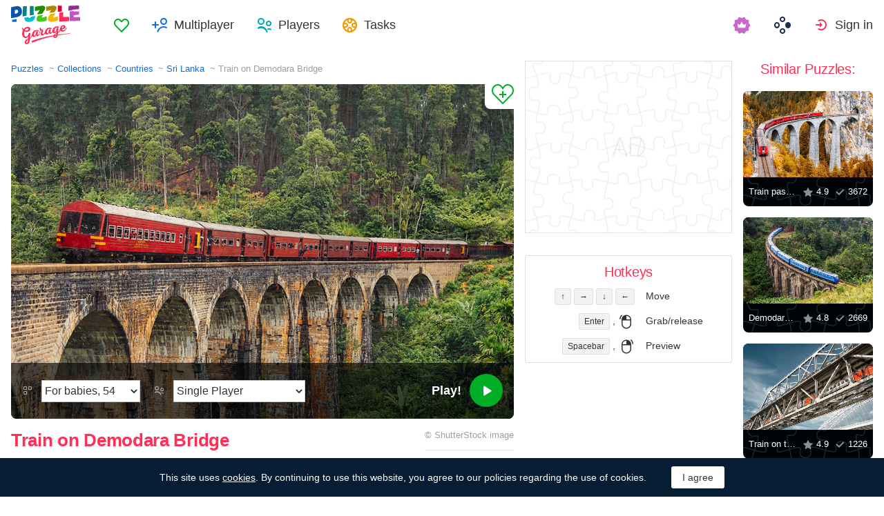

--- FILE ---
content_type: text/html; charset=utf-8
request_url: https://puzzlegarage.com/puzzle/4557/
body_size: 11893
content:
<!doctype html>
<html lang="en" prefix="og: http://ogp.me/ns#" class=" ">
<head>
	<link rel="subresource" href="//cdn-us0.puzzlegarage.com/css/main.min.vf0b9002b.css" />
	<link rel="preconnect" href="https://cdnjs.cloudflare.com" />
	<link rel="preconnect" href="//cdn-us0.puzzlegarage.com"/>
	<link rel="preconnect" href="//pagead2.googlesyndication.com">
	<link rel="preconnect" href="//www.google-analytics.com">
	<link rel="preconnect" href="//googleads.g.doubleclick.net">
	<link rel="preconnect" href="//securepubads.g.doubleclick.net">
	<link rel="preconnect" href="//tpc.googlesyndication.com">

	<link rel="preload" type="font/woff2" href="//cdn-us0.puzzlegarage.com/fonts/games-icons.v48.woff2"  as="font" crossorigin />
	<link rel="preload" type="font/ttf" href="//cdn-us0.puzzlegarage.com/fonts/pattaya-regular.ttf" as="font" crossorigin />

	<meta http-equiv="X-UA-Compatible" content="IE=edge,chrome=1" />
	<meta charset="utf-8" />
	<meta name="viewport" content="width=device-width, initial-scale=1.0, minimum-scale=0.5, user-scalable=yes" />
	<meta name="description" content="Enjoy Train on Demodara Bridge puzzle from Countries collection! Select preferred difficulty and play for free!" />
	<meta name="keywords" content="puzzle, puzzle online, jigsaw puzzle, free jigsaw puzzle, online jigsaw puzzle, puzzle garage, online puzzle, Sri Lanka,Countries,Trains,Technics,Bridges,Architecture" />
	<meta property="og:title" content="Train on Demodara Bridge Jigsaw Puzzle (Countries, Sri Lanka) | Puzzle Garage" />
	<meta property="og:type" content="website" />
	
	<meta property="og:url" content="https://puzzlegarage.com/puzzle/4557/" />
	<meta property="fb:app_id" content="664942607571649" />
	
		<meta property="og:image" content="https://cdn-us0.puzzlegarage.com/img/puzzle/d/4557_fb.v2.jpg" />
		<meta property="og:image:width" content="1200" />
		<meta property="og:image:height" content="630" />
	
	<meta property="og:site_name" content="puzzlegarage.com" />
	<meta property="og:description" content="Enjoy Train on Demodara Bridge puzzle from Countries collection! Select preferred difficulty and play for free!" />

	<meta name="twitter:site" content="@puzzlegarage">
	<meta name="twitter:creator" content="@pazlegarage">
	<meta name="twitter:title" content="Train on Demodara Bridge Jigsaw Puzzle (Countries, Sri Lanka) | Puzzle Garage">
	<meta name="twitter:description" content="Enjoy Train on Demodara Bridge puzzle from Countries collection! Select preferred difficulty and play for free!">

	<link rel="apple-touch-icon" sizes="180x180" href="//cdn-us0.puzzlegarage.com/img/apple-touch-icon.png" />
	<link rel="icon" type="image/png" sizes="32x32" href="//cdn-us0.puzzlegarage.com/img/favicon-32x32.png" />
	<link rel="icon" type="image/png" sizes="16x16" href="//cdn-us0.puzzlegarage.com/img/favicon-16x16.png" />
	<link rel="icon" type="image/x-icon" href="//cdn-us0.puzzlegarage.com/img/favicon.ico" />
	<link rel="mask-icon" href="//cdn-us0.puzzlegarage.com/img/safari-pinned-tab.svg" color="#5bbad5" />
	<link rel="shortcut icon" type="image/x-icon" href="/favicon.ico" />
	<link rel="manifest" href="//cdn-us0.puzzlegarage.com/img/manifest.json" />
	<meta name="theme-color" content="#ffffff" />
	<meta name="color-scheme" content="dark light" />

	<link rel="stylesheet" media="screen" href="//cdn-us0.puzzlegarage.com/css/main.min.vf0b9002b.css" />
	<!--[if lt IE 9]><script src="https://cdnjs.cloudflare.com/ajax/libs/html5shiv/3.7.3/html5shiv.js"></script><![endif]-->
	
	<title>Train on Demodara Bridge Jigsaw Puzzle (Countries, Sri Lanka) | Puzzle Garage</title>

	<link rel="canonical" href="https://puzzlegarage.com/puzzle/4557/" />



	<link rel="alternate" hreflang="ar" href="https://puzzlegarage.com/puzzle/4557/?lang=ar" />

	<link rel="alternate" hreflang="bg" href="https://puzzlegarage.com/puzzle/4557/?lang=bg" />

	<link rel="alternate" hreflang="cs" href="https://puzzlegarage.com/puzzle/4557/?lang=cs" />

	<link rel="alternate" hreflang="de" href="https://puzzlegarage.com/puzzle/4557/?lang=de" />

	<link rel="alternate" hreflang="da" href="https://puzzlegarage.com/puzzle/4557/?lang=da" />

	<link rel="alternate" hreflang="el" href="https://puzzlegarage.com/puzzle/4557/?lang=el" />

	<link rel="alternate" hreflang="en" href="https://puzzlegarage.com/puzzle/4557/" />

	<link rel="alternate" hreflang="es" href="https://puzzlegarage.com/puzzle/4557/?lang=es" />

	<link rel="alternate" hreflang="et" href="https://puzzlegarage.com/puzzle/4557/?lang=et" />

	<link rel="alternate" hreflang="fi" href="https://puzzlegarage.com/puzzle/4557/?lang=fi" />

	<link rel="alternate" hreflang="fr" href="https://puzzlegarage.com/puzzle/4557/?lang=fr" />

	<link rel="alternate" hreflang="ja" href="https://puzzlegarage.com/puzzle/4557/?lang=ja" />

	<link rel="alternate" hreflang="hr" href="https://puzzlegarage.com/puzzle/4557/?lang=hr" />

	<link rel="alternate" hreflang="id" href="https://puzzlegarage.com/puzzle/4557/?lang=id" />

	<link rel="alternate" hreflang="it" href="https://puzzlegarage.com/puzzle/4557/?lang=it" />

	<link rel="alternate" hreflang="he" href="https://puzzlegarage.com/puzzle/4557/?lang=he" />

	<link rel="alternate" hreflang="hu" href="https://puzzlegarage.com/puzzle/4557/?lang=hu" />

	<link rel="alternate" hreflang="nl" href="https://puzzlegarage.com/puzzle/4557/?lang=nl" />

	<link rel="alternate" hreflang="ko" href="https://puzzlegarage.com/puzzle/4557/?lang=ko" />

	<link rel="alternate" hreflang="no" href="https://puzzlegarage.com/puzzle/4557/?lang=no" />

	<link rel="alternate" hreflang="pl" href="https://puzzlegarage.com/puzzle/4557/?lang=pl" />

	<link rel="alternate" hreflang="pt" href="https://puzzlegarage.com/puzzle/4557/?lang=pt" />

	<link rel="alternate" hreflang="ro" href="https://puzzlegarage.com/puzzle/4557/?lang=ro" />

	<link rel="alternate" hreflang="ru" href="https://puzzlegarage.com/puzzle/4557/?lang=ru" />

	<link rel="alternate" hreflang="sr" href="https://puzzlegarage.com/puzzle/4557/?lang=sr" />

	<link rel="alternate" hreflang="sk" href="https://puzzlegarage.com/puzzle/4557/?lang=sk" />

	<link rel="alternate" hreflang="sv" href="https://puzzlegarage.com/puzzle/4557/?lang=sv" />

	<link rel="alternate" hreflang="tr" href="https://puzzlegarage.com/puzzle/4557/?lang=tr" />

	<link rel="alternate" hreflang="uk" href="https://puzzlegarage.com/puzzle/4557/?lang=uk" />

<!-- End InMobi Choice. Consent Manager Tag v3.0 (for TCF 2.2) -->


<!-- Global site tag (gtag.js) - Google Analytics -->
<script async src="https://www.googletagmanager.com/gtag/js?id=UA-52815707-12"></script>

<script>
  window.dataLayer = window.dataLayer || [];
  function gtag(){dataLayer.push(arguments);}
  gtag('js', new Date());
  gtag('config', 'UA-52815707-12');
  gtag('config', 'AW-960520355');

</script>

	<script async src="https://cdn.fuseplatform.net/publift/tags/2/3238/fuse.js"></script>
	

<script async data-ad-client="ca-pub-2640316034442145" data-ad-channel="Play" data-ad-frequency-hint="30s" src="https://pagead2.googlesyndication.com/pagead/js/adsbygoogle.js"></script>
<script>
		window.adsbygoogle = window.adsbygoogle || [];
		window.adBreak = function(o) {adsbygoogle.push(o);}
		window.adConfig = window.adBreak;

		
		window.adConfig({
			preloadAdBreaks: 'on',
        	onReady: function() {
				console.log("adbreak: On ready");
				window.adBreakReady = true;
			},
		});
     	
</script>

</head>

<body itemscope itemtype="http://schema.org/WebPage">
	<div id="adinplay-preroll"></div>
	<header>
	<a href="/" class="i-logo">
		<img src="//cdn-us0.puzzlegarage.com/img/puzzle_logo.svg" alt="Puzzle Garage" title="Puzzle Garage" />
	</a>
	<nav class="panel">
	<ul class="nav" role="menubar">

			<li class="nav__item--favorites" role="menuitem">
				
					<a href="/favorites/" role="button">Favorites</a>
				
			</li>
		
				<li class="nav__item--multiplayer" role="menuitem">
				<span class="dropdown">
				<a href="/multiplayer/" id="dMulti" data-toggle="menu" aria-haspopup="true" aria-expanded="false" data-indicator="0">Multiplayer</a>
				<div class="dropdown-menu" aria-labelledby="dMulti">
				<menu class="list-previews--simple">
				
				</menu>
				<a href="/multiplayer/">Other Available Puzzles</a>
			</div>
			</span>
		
			<li class="nav__item--players" role="menuitem">
				
					<a href="/players/" role="button">Players</a>
				
			</li>
		
			<li class="nav__item--tasks" role="menuitem">
				
					<a href="/daily/" role="button">Tasks</a>
				
			</li>
		
			<li class="nav__item--premium" role="menuitem">
				<a href="https://casualgamescollection.com/premium/?game_source=pg-header" target="_blank" title="Premium account"></a>
			</li>
			<li class="nav__item--games" role="menuitem">
			
				<span class="dropdown">
					<a href="https://casualgamescollection.com/" target="_blank" id="dGames" data-toggle="menu" aria-haspopup="true" aria-expanded="false"></a>
					<ul class="dropdown-menu" aria-labelledby="dGames" role="menu">
						<li>
        <a class="i-solitaire" href="https://solitairehut.com/" target="_blank" rel="noopener" onclick="this.href='https://solitairehut.com/?utm_source=pg&amp;utm_medium=menu&amp;utm_campaign=solitaire'" >
            Solitaire
        </a>
    </li>
<li>
        <a class="i-mahjongchest" href="https://mahjongchest.com/" target="_blank" rel="noopener" onclick="this.href='https://mahjongchest.com/?utm_source=pg&amp;utm_medium=menu&amp;utm_campaign=mahjong'" >
            Mahjong
        </a>
    </li>
<li>
        <a class="i-sudoku" href="https://sudokutable.com/" target="_blank" rel="noopener" onclick="this.href='https://sudokutable.com/?utm_source=pg&amp;utm_medium=menu&amp;utm_campaign=sudoku'" >
            Sudoku
        </a>
    </li>
<li>
        <a class="i-colorsbattle" href="https://colorsbattle.com/" target="_blank" rel="noopener" onclick="this.href='https://colorsbattle.com/?utm_source=pg&amp;utm_medium=menu&amp;utm_campaign=colorsbattle'" >
            Colors Battle
        </a>
    </li>
<li>
        <a class="i-minesweeperquest" href="https://minesweeperquest.com/" target="_blank" rel="noopener" onclick="this.href='https://minesweeperquest.com/?utm_source=pg&amp;utm_medium=menu&amp;utm_campaign=minesweeper'" >
            Minesweeper
        </a>
    </li>
<li>
        <a class="i-reversibattle" href="https://reversibattle.com/" target="_blank" rel="noopener" onclick="this.href='https://reversibattle.com/?utm_source=pg&amp;utm_medium=menu&amp;utm_campaign=reversi'" >
            Reversi
        </a>
    </li>
<li>
        <a class="i-backgammon" href="https://backgammoncity.com/" target="_blank" rel="noopener" onclick="this.href='https://backgammoncity.com/?utm_source=pg&amp;utm_medium=menu&amp;utm_campaign=backgammon'" >
            Backgammon
        </a>
    </li>


					</ul>
				</span>
			</li>
		
				<li class="nav__item--login" role="menuitem">
					<a href="/social/redirect/0/" data-toggle="modal" role="button">Sign in</a>
				</li>
			
		
	</ul>
	</nav>
</header>
<script type="text/javascript">
	window.__UserLoggedIn = false;
	window.__replayMode = false;
	window.__lang = "en";
	window.__NeedShowRealEmailPopup = false;
	window.__ShowComfirmTerms = false;
</script>
<div class="wrapper puzzle" id="body_wrapper">
<main itemscope itemtype="https://schema.org/ImageObject">
<nav>
	<ul class="breadcrumbs" itemscope="" itemtype="http://schema.org/BreadcrumbList" role="navigation">
		<li itemprop="itemListElement" itemscope="" itemtype="http://schema.org/ListItem">
			<a href="/" itemprop="item" itemtype="https://schema.org/Thing">
				<span itemprop="name">Puzzles</span>
			</a>
			<meta itemprop="position" content="1" />
		</li>
		<li itemprop="itemListElement" itemscope="" itemtype="http://schema.org/ListItem">
			<a href="/collections/" itemprop="item" itemtype="https://schema.org/Thing">
				<span itemprop="name">Collections</span>
			</a>
			<meta itemprop="position" content="2" />
		</li>
		<li itemprop="itemListElement" itemscope="" itemtype="http://schema.org/ListItem">
			<a href="/collection/1/" itemprop="item" itemtype="https://schema.org/Thing">
				<span itemprop="name">Countries</span>
			</a>
			<meta itemprop="position" content="3" />
		</li>
		<li itemprop="itemListElement" itemscope="" itemtype="http://schema.org/ListItem">
			<a href="/section/126/" itemprop="item" itemtype="https://schema.org/Thing">
				<span itemprop="name">Sri Lanka</span>
			</a>
			<meta itemprop="position" content="4" />
		</li>
		<li>
			<span>Train on Demodara Bridge</span>
		</li>
	</ul>
</nav>

<section class="puzzle__preview">
	<div class="puzzle__preview__image">
	
		<a href="javascript:void(0)" class="b-tofavorites" puzzleid="4557" data-tooltip="" aria-label="Add to Favorites" title="Add to Favorites" data-original-title="Add to Favorites"></a>
		<a id="a-play" href="javascript:void(0)">
			<meta itemprop="representativeOfPage" content="1">
			<meta itemprop="genre" content="Countries[, Sri Lanka]">
			<picture title="Train on Demodara Bridge" data-original-title="Train on Demodara Bridge"  >
	<source srcset="//cdn-us0.puzzlegarage.com/img/puzzle/d/4557_preview.v2.webp, //cdn-us0.puzzlegarage.com/img/puzzle/d/4557_preview_r.v2.webp 2x" type="image/webp" />
	<img src="//cdn-us0.puzzlegarage.com/img/puzzle/d/4557_preview.v2.jpg" srcset="//cdn-us0.puzzlegarage.com/img/puzzle/d/4557_preview.v2.jpg, //cdn-us0.puzzlegarage.com/img/puzzle/d/4557_preview_r.v2.jpg 2x" alt="Train on Demodara Bridge" itemprop="contentUrl" fetchpriority="high" 
>
</picture>

		</a>
		
	
			<form class="puzzle__preview__controls">
				<fieldset>
					<legend>
						<span class="i-items" for="tiles_count" title="Difficulty" data-original-title="Difficulty">
							<select id="tiles_count" aria-label="Difficulty">
								
									<option value="54" >For babies, 54</option>
								
									<option value="96" >Easy, 96</option>
								
									<option value="150" >Medium, 150</option>
								
									<option value="384" >Hard, 384</option>
								
									<option value="600" >Very hard, 600</option>
								
									<option value="1176" >Impossible, 1176</option>
								
							</select>
						</span>
						<span class="i-multiplayer" data-tooltip="" title="" data-original-title="Play Mode">
							<select id="game_type" autocomplete="off" aria-label="Play Mode">
								<option value="s" selected="">Single Player</option>
							
									<option class="restricted" value="m">Multiplayer</option>
							
									<option class="restricted" value="mf">Multiplayer with Friends</option>
							
									<option  value="mp">Private Multiplayer</option>
							
							</select>
						</span>
						
						<div class="multiplayer_option" id="multiplayer_option_with_pause_container" style="display: none;">
							<input type="checkbox" id="multiplayer_option_with_pause" value="">
							<label for="multiplayer_option_with_pause">add a pause for debriefing</label>
						</div>
					</legend>
				</fieldset>
				<fieldset>
					<button type="button" class="b-play" play="Play!" login="Sign in"><span>Play!<i class="i-play"></i></span></button>
				</fieldset>
			</form>
		
	
	</div>
	<div class="hint" id="multiplayer_hint" role="banner" style="display: none;">
	
		<div class="hint__content" id="m" style="display: none;">Open multiplayer game. Up to 9 random players can join you.</div>
	
		<div class="hint__content" id="mf" style="display: none;">Only players you have added to Friends will be able to join your game. To do this, you will need to send them a link to the game, or they can join it in the “Multiplayer” section of the games.</div>
	
		<div class="hint__content" id="mp" style="display: none;">Private multiplayer game by link - enter the game, copy the link from the address bar of your browser and send it to anyone! Play in private, no random players!</div>
	
	</div>
</section>
<section class="puzzle__info">
	
		<h1 itemprop="name">Train on Demodara Bridge</h1>
	
	
		<p class="puzzle__info__copyright" itemprop="copyrightHolder" itemscope="" itemtype="https://schema.org/Organization">
			© 
			
			<span itemprop="legalName">ShutterStock</span> image
			 	 
					<meta itemprop="url" content="https://www.shutterstock.com/ru/image-photo/nine-arches-bridge-elle-sri-lanka-1603782703">
				
			
		</p>
	
	<hr>
	<ul class="puzzle__info__rating">
		<li>
			
	
		<div class="subject-rating" itemprop="aggregateRating" bestRating="5" worstRating="1" itemscope="" itemtype="http://schema.org/AggregateRating">
	
			<div class="subject-rating__votes">
				<span class="subject-rating__votes__value">Puzzle Rating:</span>
				<span class="nobr">
					<div class="stars-rating">
						<span data-rating="4.8"></span>
						<div style="width:96%;"></div>
					</div>
					
						<span itemprop="ratingValue">4.8</span>
					
				</span>
				
				<meta itemprop="ratingCount" content="60">
				
			</div>
		</div>
		</li>
		
		
	</ul>
	<ul class="puzzle__info__stat" data-besttime-title="Best Time">
		<li class="i-done">Finishers: <ins>5951</ins></li>
		<li class="i-players">Now Playing: <ins>0</ins></li>
		
	</ul>
</section>


	<div class="banner--main">
<!-- GAM 71161633/MJNCS_puzzlegarage2/game_hrec_1 -->
<div data-fuse="22925310325"></div>
</div>



	
<section class="other-games">
    <h2>Other games</h2>
    <ul class="projects-links">
        <li>
        <a class="i-solitaire" href="https://solitairehut.com/" target="_blank" rel="noopener" onclick="this.href='https://solitairehut.com/?utm_source=pg&amp;utm_medium=banner&amp;utm_campaign=solitaire'" >
            Solitaire
        </a>
    </li>
<li>
        <a class="i-mahjongchest" href="https://mahjongchest.com/" target="_blank" rel="noopener" onclick="this.href='https://mahjongchest.com/?utm_source=pg&amp;utm_medium=banner&amp;utm_campaign=mahjong'" >
            Mahjong
        </a>
    </li>
<li>
        <a class="i-sudoku" href="https://sudokutable.com/" target="_blank" rel="noopener" onclick="this.href='https://sudokutable.com/?utm_source=pg&amp;utm_medium=banner&amp;utm_campaign=sudoku'" >
            Sudoku
        </a>
    </li>
<li>
        <a class="i-colorsbattle" href="https://colorsbattle.com/" target="_blank" rel="noopener" onclick="this.href='https://colorsbattle.com/?utm_source=pg&amp;utm_medium=banner&amp;utm_campaign=colorsbattle'" >
            Colors Battle
        </a>
    </li>
<li>
        <a class="i-minesweeperquest" href="https://minesweeperquest.com/" target="_blank" rel="noopener" onclick="this.href='https://minesweeperquest.com/?utm_source=pg&amp;utm_medium=banner&amp;utm_campaign=minesweeper'" >
            Minesweeper
        </a>
    </li>
<li>
        <a class="i-reversibattle" href="https://reversibattle.com/" target="_blank" rel="noopener" onclick="this.href='https://reversibattle.com/?utm_source=pg&amp;utm_medium=banner&amp;utm_campaign=reversi'" >
            Reversi
        </a>
    </li>
<li>
        <a class="i-backgammon" href="https://backgammoncity.com/" target="_blank" rel="noopener" onclick="this.href='https://backgammoncity.com/?utm_source=pg&amp;utm_medium=banner&amp;utm_campaign=backgammon'" >
            Backgammon
        </a>
    </li>


    </ul>
<!--/.other-games-->
</section>
	
	
	<section class="previews__additional">
		<h2>Other Collections containing this Puzzle:</h2>
		<ul class="list-previews">
		
		<li class="list-previews__item">
			<div class="list-previews__content">
			<a href="/section/126/">
				<picture title="Sri Lanka" data-original-title="Sri Lanka"  >
	<source srcset="//cdn-us0.puzzlegarage.com/img/puzzle/d/4557_thumb.v2.webp, //cdn-us0.puzzlegarage.com/img/puzzle/d/4557_thumb_r.v2.webp 2x" type="image/webp" />
	<img src="//cdn-us0.puzzlegarage.com/img/puzzle/d/4557_thumb.v2.jpg" srcset="//cdn-us0.puzzlegarage.com/img/puzzle/d/4557_thumb.v2.jpg, //cdn-us0.puzzlegarage.com/img/puzzle/d/4557_thumb_r.v2.jpg 2x" alt="Sri Lanka"
>
</picture>

				<dl class="list-previews__content__info">
					<dt class="i-collection">Sri Lanka</dt>
<dd class="i-items">45</dd>
					
				</dl>
			</a>
			</div>
		</li>
		
		<li class="list-previews__item">
			<div class="list-previews__content">
			<a href="/section/53/">
				<picture title="Trains" data-original-title="Trains"  >
	<source srcset="//cdn-us0.puzzlegarage.com/img/puzzle/10/1168_thumb.v3.webp, //cdn-us0.puzzlegarage.com/img/puzzle/10/1168_thumb_r.v3.webp 2x" type="image/webp" />
	<img src="//cdn-us0.puzzlegarage.com/img/puzzle/10/1168_thumb.v3.jpg" srcset="//cdn-us0.puzzlegarage.com/img/puzzle/10/1168_thumb.v3.jpg, //cdn-us0.puzzlegarage.com/img/puzzle/10/1168_thumb_r.v3.jpg 2x" alt="Trains"
>
</picture>

				<dl class="list-previews__content__info">
					<dt class="i-collection">Trains</dt>
<dd class="i-items">73</dd>
					
				</dl>
			</a>
			</div>
		</li>
		
		<li class="list-previews__item">
			<div class="list-previews__content">
			<a href="/section/46/">
				<picture title="Bridges" data-original-title="Bridges"  >
	<source srcset="//cdn-us0.puzzlegarage.com/img/puzzle/1a/1178_thumb.v2.webp, //cdn-us0.puzzlegarage.com/img/puzzle/1a/1178_thumb_r.v2.webp 2x" type="image/webp" />
	<img src="//cdn-us0.puzzlegarage.com/img/puzzle/1a/1178_thumb.v2.jpg" srcset="//cdn-us0.puzzlegarage.com/img/puzzle/1a/1178_thumb.v2.jpg, //cdn-us0.puzzlegarage.com/img/puzzle/1a/1178_thumb_r.v2.jpg 2x" alt="Bridges"
>
</picture>

				<dl class="list-previews__content__info">
					<dt class="i-collection">Bridges</dt>
<dd class="i-items">352</dd>
					
				</dl>
			</a>
			</div>
		</li>
		
	</ul>

	</section>
</main>

<aside class="column--banner">
	<div class="wrapper--aside">
		<div class="banner--aside">
<!-- GAM 71161633/MJNCS_puzzlegarage2/game_vrec_1 -->
<div data-fuse="22925310322"></div>
</div>



		
		
		
		<div class="hotkeys">
			<h3>Hotkeys</h3>
			<ul role="menu">
				<li role="menuitem"><div><kbd>↑</kbd> <kbd>→</kbd> <kbd>↓</kbd> <kbd>←</kbd></div><div>Move</div></li>
				<li role="menuitem"><div><kbd>Enter</kbd> , <i class="i-mouse-l"></i></div><div>Grab/release</div></li>
				<li role="menuitem"><div><kbd>Spacebar</kbd> , <i class="i-mouse-r"></i></div><div>Preview</div></li>
			</ul>
		</div>
	</div>

</aside>



	<aside class="column--right">
		<div class="wrapper--right">
		<section class="previews__additional">
		
			<h3>Similar Puzzles:</h3>
		
			<ul class="list-previews">

	<li class="list-previews__item">
	<div class="list-previews__content">
		<span class="b-tofavorites" aria-label="Add to Favorites" puzzleid="13756"></span>
	
			<a href="/puzzle/13756/">
			<picture title="Train passing through the Landwasser Viaduct" data-original-title="Train passing through the Landwasser Viaduct"  >
	<source srcset="//cdn-us0.puzzlegarage.com/img/puzzle/1c/13756_thumb.v1.webp, //cdn-us0.puzzlegarage.com/img/puzzle/1c/13756_thumb_r.v1.webp 2x" type="image/webp" />
	<img src="//cdn-us0.puzzlegarage.com/img/puzzle/1c/13756_thumb.v1.jpg" srcset="//cdn-us0.puzzlegarage.com/img/puzzle/1c/13756_thumb.v1.jpg, //cdn-us0.puzzlegarage.com/img/puzzle/1c/13756_thumb_r.v1.jpg 2x" alt="Train passing through the Landwasser Viaduct"
>
</picture>
	
				<dl class="list-previews__content__info">
					<dt class="i-id">Train passing through the Landwasser Viaduct</dt>
					<dd class="i-star">4.9</dd>
					<dd class="i-done">3672</dd>
				</dl>
				
			</a>
		</div>
	</li>
	
	<li class="list-previews__item">
	<div class="list-previews__content">
		<span class="b-tofavorites" aria-label="Add to Favorites" puzzleid="2030"></span>
	
			<a href="/puzzle/2030/">
			<picture title="Demodara Nine Arch Bridge" data-original-title="Demodara Nine Arch Bridge"  >
	<source srcset="//cdn-us0.puzzlegarage.com/img/puzzle/e/2030_thumb.v1.webp, //cdn-us0.puzzlegarage.com/img/puzzle/e/2030_thumb_r.v1.webp 2x" type="image/webp" />
	<img src="//cdn-us0.puzzlegarage.com/img/puzzle/e/2030_thumb.v1.jpg" srcset="//cdn-us0.puzzlegarage.com/img/puzzle/e/2030_thumb.v1.jpg, //cdn-us0.puzzlegarage.com/img/puzzle/e/2030_thumb_r.v1.jpg 2x" alt="Demodara Nine Arch Bridge"
>
</picture>
	
				<dl class="list-previews__content__info">
					<dt class="i-id">Demodara Nine Arch Bridge</dt>
					<dd class="i-star">4.8</dd>
					<dd class="i-done">2669</dd>
				</dl>
				
			</a>
		</div>
	</li>
	
	<li class="list-previews__item">
	<div class="list-previews__content">
		<span class="b-tofavorites" aria-label="Add to Favorites" puzzleid="10471"></span>
	
			<a href="/puzzle/10471/">
			<picture title="Train on the iron bridge" data-original-title="Train on the iron bridge"  >
	<source srcset="//cdn-us0.puzzlegarage.com/img/puzzle/7/10471_thumb.v1.webp, //cdn-us0.puzzlegarage.com/img/puzzle/7/10471_thumb_r.v1.webp 2x" type="image/webp" />
	<img src="//cdn-us0.puzzlegarage.com/img/puzzle/7/10471_thumb.v1.jpg" srcset="//cdn-us0.puzzlegarage.com/img/puzzle/7/10471_thumb.v1.jpg, //cdn-us0.puzzlegarage.com/img/puzzle/7/10471_thumb_r.v1.jpg 2x" alt="Train on the iron bridge"
>
</picture>
	
				<dl class="list-previews__content__info">
					<dt class="i-id">Train on the iron bridge</dt>
					<dd class="i-star">4.9</dd>
					<dd class="i-done">1226</dd>
				</dl>
				
			</a>
		</div>
	</li>
	
	<li class="list-previews__item">
	<div class="list-previews__content">
		<span class="b-tofavorites" aria-label="Add to Favorites" puzzleid="21632"></span>
	
			<a href="/puzzle/21632/">
			<picture title="Train on an arch bridge" data-original-title="Train on an arch bridge"  >
	<source srcset="//cdn-us0.puzzlegarage.com/img/puzzle/0/21632_thumb.v1.webp, //cdn-us0.puzzlegarage.com/img/puzzle/0/21632_thumb_r.v1.webp 2x" type="image/webp" />
	<img src="//cdn-us0.puzzlegarage.com/img/puzzle/0/21632_thumb.v1.jpg" srcset="//cdn-us0.puzzlegarage.com/img/puzzle/0/21632_thumb.v1.jpg, //cdn-us0.puzzlegarage.com/img/puzzle/0/21632_thumb_r.v1.jpg 2x" alt="Train on an arch bridge"
>
</picture>
	
				<dl class="list-previews__content__info">
					<dt class="i-id">Train on an arch bridge</dt>
					<dd class="i-star">4.6</dd>
					<dd class="i-done">688</dd>
				</dl>
				
			</a>
		</div>
	</li>
	
	<li class="list-previews__item">
	<div class="list-previews__content">
		<span class="b-tofavorites" aria-label="Add to Favorites" puzzleid="20454"></span>
	
		<span class="premium" title="The puzzle is available with a Premium subscription"></span>
	
			<a href="/puzzle/20454/">
			<picture title="Leonard Zakim Bridge" data-original-title="Leonard Zakim Bridge"  >
	<source srcset="//cdn-us0.puzzlegarage.com/img/puzzle/6/20454_thumb.v2.webp, //cdn-us0.puzzlegarage.com/img/puzzle/6/20454_thumb_r.v2.webp 2x" type="image/webp" />
	<img src="//cdn-us0.puzzlegarage.com/img/puzzle/6/20454_thumb.v2.jpg" srcset="//cdn-us0.puzzlegarage.com/img/puzzle/6/20454_thumb.v2.jpg, //cdn-us0.puzzlegarage.com/img/puzzle/6/20454_thumb_r.v2.jpg 2x" alt="Leonard Zakim Bridge"
>
</picture>
	
				<dl class="list-previews__content__info">
					<dt class="i-id">Leonard Zakim Bridge</dt>
					<dd class="i-star">4</dd>
					<dd class="i-done">13</dd>
				</dl>
				
			</a>
		</div>
	</li>
	
</ul>

		</section>
	</div>
	</aside>



<script>
	window.__GamePage = true;
	window.puzzleID = 4557;
	window.isAdmin = false;
	window.__puzzleWSServer="wss://puzzlegarage.com/ws";
	window._translations = {"me": "Me", "guest_nick": "Guest"};
	window._imgURL = "//cdn-us0.puzzlegarage.com/img/";
</script>
<div class="modal--play fade " data-keyboard="false" data-backdrop="false" tabindex="-1" style="overflow: hidden;">
	<div class="loader" style="display:none;top: 50%;left: 50%;position: absolute;transform: translate(-50%,-50%);"">
		<img src="//cdn-us0.puzzlegarage.com/img/loading.gif"/>
	</div>
	<canvas id="c" resize="true" style="position: absolute;z-index: 2;display: block;height:100%;width:100%;cursor: grab;top:50%;left:50%;transform:translate(-50%, -50%)" imageSrcJpg="//cdn-us0.puzzlegarage.com/img/puzzle/d/4557_game.v2.jpg" imageSrcWebp="//cdn-us0.puzzlegarage.com/img/puzzle/d/4557_game.v2.webp" imageSrcMobileJpg="//cdn-us0.puzzlegarage.com/img/puzzle/d/4557_game_m.v2.jpg" imageSrcMobileWebp="//cdn-us0.puzzlegarage.com/img/puzzle/d/4557_game_m.v2.webp"></canvas>
	<div class="play__toolbar">
		<menu role="toolbar">
			<li class="b-time"><div>00:00:00</div></li>
			<li class="b-mute" style="display: none"><button value="Mute"></button></li>
			<li class="b-fullscreen"><button title="Fullscreen" value="Fullscreen"></button></li>
			<li class="b-preview"><button title="Preview" value="Preview"></button></li>
			<li class="b-center">
		<button id="rearrange" title="Regularize" value="Regularize" hold="Hold" restart="Regularize">
			<svg xmlns="http://www.w3.org/2000/svg" xmlns:xlink="http://www.w3.org/1999/xlink" viewBox="0 0 120 120">
				<circle class="animatePath" cx="60" cy="60" r="50"></circle>
				<circle id="rearrangeProgress" class="animateProgress" cx="60" cy="60" r="50" transform="rotate(-90 60 60)">
					<animate id="rearrangeAnimate" attributeName="stroke-dashoffset" begin="indefinite" values="314;0" dur="1s"></animate>
				</circle>
			</svg>
		</button>
	</li>

			<li class="b-settings">
				<button id="settings_button" title="Settings" value="Settings"></button>
			</li>
			<li class="b-zoom"><button title="Zoom In" value="Zoom In"></button></li>
			<li class="b-zoom-"><button title="Zoom Out" value="Zoom Out"></button></li>
			
				<li class="b-pause"><button id="b_pause" title="Pause" value="Pause" playtext="Resume" pausetext="Pause"></button></li>
			
			<li class="b-finish"><button title="Finish" value="Finish"></button></li>
		</menu>
	<!--/play__toolbar-->
	</div>
	<div class="play__toolbar--additional">
		<menu role="toolbar">
			<li class="b-preview"><button title="Preview" value="Preview"></button></li>
			<li class="b-center">
		<button id="rearrange" title="Regularize" value="Regularize" hold="Hold" restart="Regularize">
			<svg xmlns="http://www.w3.org/2000/svg" xmlns:xlink="http://www.w3.org/1999/xlink" viewBox="0 0 120 120">
				<circle class="animatePath" cx="60" cy="60" r="50"></circle>
				<circle id="rearrangeProgress" class="animateProgress" cx="60" cy="60" r="50" transform="rotate(-90 60 60)">
					<animate id="rearrangeAnimate" attributeName="stroke-dashoffset" begin="indefinite" values="314;0" dur="1s"></animate>
				</circle>
			</svg>
		</button>
	</li>

			<li class="b-zoom"><button title="Zoom In" value="Zoom In"></button></li>
			<li class="b-zooms"><button></button></li>
			<li class="b-zoom-"><button title="Zoom Out" value="Zoom Out"></button></li>
		</menu>
	<!--/play__toolbar-->
	</div>
	<figure class="play__preview" style="z-index: 3">
		<i></i>
		<button type="button" id="resume_button" title="Zoom Out" value="Resume"></button>
	</figure>
	<div class="play__multiplayer">
		<menu role="toolbar">
		</menu>
	</div>
<!--/modal--play-->
</div>




<div class="modal _settings fade" id="popup_settings" tabindex="-1" aria-labelledby="modal_settings" aria-hidden="true" role="dialog" style="display: none;">
	<div class="modal__dialog">
		<div class="modal__content">
			<h3 id="modal_settings">Settings</h3>
			<ul class="options__list">
				<li>
					<span class="switch-box">
						<input id="control-sound" autocomplete="off" type="checkbox" checked=""><i></i><label for="control-sound">Sounds</label>
					</span>
				</li>
				<li>
					<span class="switch-box">
						<input id="control-zoom" autocomplete="off" type="checkbox" checked=""><i></i><label for="control-zoom">Mouse wheel zoom</label>
					</span>
				</li>
				<li>
					<span class="switch-box">
						<input id="control-hold" autocomplete="off" type="checkbox" checked=""><i></i><label for="control-hold">Hold the &#34;Regularize&#34; button</label>
					</span>
				</li>
			</ul>

			<h4>Background color</h4>
			<ul class="settings__list">
				<li class="_color-sample" style="background-color:#050606;color:#fff;box-shadow:0 0 0 1px rgba(255,255,255,.24 ) inset;"></li>
				<li class="_color-sample" style="background-color:#2a2c2c;color:#fff;box-shadow:0 0 0 1px rgba(255,255,255,.12 ) inset;"></li>
				<li class="_color-sample active" style="background-color:#3e4346;color:#fff;"></li>
				<li class="_color-sample" style="background-color:#a6a7a7;color:#000;"></li>
				<li class="_color-sample" style="background-color:#e0e2e2;color:#000;"></li>
				<li class="_color-sample" style="background-color:#6f92c5;color:#000;"></li>
				<li class="_color-sample" style="background-color:#d85d5d;color:#000;"></li>
				<li class="_color-sample" style="background-color:#ecdc8d;color:#000;"></li>
			</ul>

			<h4>Background texture</h4>
			<ul class="settings__list">
				<li class="_pattern-sample active" style="background-image:url(//cdn-us0.puzzlegarage.com/img//play_bg.png);background-color:#3e4346;box-shadow:0 0 0 1px rgba(255,255,255,.1 ) inset;"></li>
				<li class="_pattern-sample" style="background-image:url(//cdn-us0.puzzlegarage.com/img//play_bg2.svg);background-color:#3e4346;box-shadow:0 0 0 1px rgba(255,255,255,.08 ) inset;"></li>
				<li class="_pattern-sample" style="background-image: none; background-color: rgb(224, 226, 226); box-shadow: rgba(255, 255, 255, 0.24) 0px 0px 0px 1px inset;"><svg xmlns="http://www.w3.org/2000/svg" viewBox="0 0 40 40"><line x1="0.5" y1="0.5" x2="39.5" y2="39.5"></line><line x1="39.5" y1="0.5" x2="0.5" y2="39.5"></line></svg></li>
			</ul>

			<div class="form-action">
				<button id="save_settings" type="button" class="button">Save</button>
				<button type="button" class="cancel">Close</button>
			</div>

		<!--/modal__content-->
		</div>
	</div>
</div>

<div class="modal _achievement fade" id="popup_achievement" tabindex="-1" aria-labelledby="myModalLabel_4" aria-hidden="true" role="dialog" style="display: none;">
	<div class="modal__dialog _type--0">
		<div class="modal__content">
			<button class="i-close" aria-label="Close" aria-hidden="true"></button>
			<figure id="achievement-image"><img src="//cdn-us0.puzzlegarage.com/img/achievements/a0.svg" alt=""></figure>
			<h3 id="myModalLabel_4">Congratulations!</h3>
			<p>Garage&#39;s Host is applauding you! Tell your friends about this epic win!</p>
			<fieldset class="sharing__social-buttons">
				<a href="https://www.facebook.com/share.php?u=https://puzzlegarage.com/puzzle/4557/?lang=en" target="facebook" class="i-fb" title="Facebook"></a>
				<a href="https://twitter.com/share?text=Train%20on%20Demodara%20Bridge&amp;url=https%3A%2F%2Fpuzzlegarage.com%2Fpuzzle%2F4557%2F%3Flang%3Den" target="twitter" class="i-tw" title="Twitter"></a>
			</fieldset>
			<section class="next_puzzles" style="display:none">
				<p class="list-previews--headline">Choose the next Puzzle:</p>
				<menu class="list-previews--simple">
				</menu>
			</section>
		</div>
	</div>
</div>

<div class="modal _achievement fade" id="popup_achievement_nonloggedin" tabindex="-1" aria-labelledby="myModalLabel_4" aria-hidden="true" role="dialog" style="display: none;">
	<div class="modal__dialog _type--0">
		<div class="modal__content">
			<button class="i-close" aria-label="Close" aria-hidden="true"></button>
			<figure id="achievement-image"><img src="//cdn-us0.puzzlegarage.com/img/achievements/a0.svg" alt=""></figure>
			<h3 id="myModalLabel_4">Congratulations!</h3>
			<p>Garage&#39;s Host suggest you to authorise, so he can keep your scores and progress.</p>
			<p><button type="button" class="button achievement_signup-link">Sign in</button></p>
			<section class="next_puzzles" style="display:none">
				<p class="list-previews--headline">Choose the next Puzzle:</p>
				<menu class="list-previews--simple">
				</menu>
			</section>
		</div>
	</div>
</div>

<div class="modal _achievement fade" id="popup_finish" tabindex="-1" aria-labelledby="myModalLabel_5" aria-hidden="true" role="dialog" style="display: none;">
	<div class="modal__dialog _type--1">
		<div class="modal__content">
			<button class="i-close" aria-label="Close" aria-hidden="true"></button>
			<figure id="achievement-image"><img src="//cdn-us0.puzzlegarage.com/img/achievements/a1.svg" alt=""></figure>
			<h3 id="myModalLabel_5">Oh, no! Your games result may be lost!</h3>
			<p>To keep the results of all your games, Garage&#39;s Host recommends you to sign in!</p>
			<div class="form-action">
				<button id="finish_sign_in" type="button" class="button">Sign in</button>
				<button type="button" id="dont_care_signin" class="cancel">I don&#39;t care</button>
			</div>
		</div>
	</div>
</div>



<div class="modal _achievement fade" id="popup_not_found" tabindex="-1" aria-labelledby="notfound" aria-hidden="true" role="dialog"">
	<div class="modal__dialog _type--3">
		<div class="modal__content">
			<button class="i-close" aria-label="Close" aria-hidden="true"></button>
			<figure id="achievement-image"><img src="//cdn-us0.puzzlegarage.com/img/achievements/a3.svg" alt=""></figure>
			<h3 id="notfound">ooops</h3>
			<p>
				Garage&#39;s Host closed this game due to the lack of players
			</p>
			<div class="form-action">
				<button id="join_random" type="button" class="button">I&#39;m lucky!</button>
				<button id="exit_not_found" type="button" class="cancel">Close</button>
			</div>
			<!--/modal__content-->
		</div>
	</div>
</div>

<div class="modal _achievement fade" id="popup_to_fast" tabindex="-1" aria-labelledby="notfound" aria-hidden="true" role="dialog"">
	<div class="modal__dialog _type--3">
		<div class="modal__content">
			<button class="i-close" aria-label="Close" aria-hidden="true"></button>
			<figure id="achievement-image"><img src="//cdn-us0.puzzlegarage.com/img/achievements/a3.svg" alt=""></figure>
			<h3 id="notfound">ooops</h3>
			<p>
				Congratulations, you completed the puzzle so quickly that we didn&#39;t have time to record your result! Try to complete it again without cheating.
			</p>
			<!--/modal__content-->
		</div>
	</div>
</div>

<div class="modal _achievement fade" id="popup_game_is_full" tabindex="-1" aria-labelledby="full" aria-hidden="true" role="dialog">
	<div class="modal__dialog _type--3">
		<div class="modal__content">
			<button class="i-close" aria-label="Close" aria-hidden="true"></button>
			<figure id="achievement-image"><img src="//cdn-us0.puzzlegarage.com/img/achievements/a3.svg" alt=""></figure>
			<h3 id="full">ooops</h3>
			<p>
				game_is_full
			</p>
			<div class="form-action">
				<button id="play_same" type="button" class="button">play_similar</button>
				<button id="play_solo" type="button" class="button">play_solo</button>
				<button id="view_games_list" type="button" class="button">view_games_list</button>
			</div>
			<!--/modal__content-->
		</div>
	</div>
</div>

<div class="modal _achievement fade" id="popup_alredy_in_game" tabindex="-1" aria-labelledby="exist" aria-hidden="true" role="dialog">
	<div class="modal__dialog _type--3">
		<div class="modal__content">
			<button class="i-close" aria-label="Close" aria-hidden="true"></button>
			<figure id="achievement-image"><img src="//cdn-us0.puzzlegarage.com/img/achievements/a3.svg" alt=""></figure>
			<h3 id="exist">bzzz</h3>
			<p>
				You are already joined this game, please exit to continue
			</p>
			<div class="form-action">
				<button id="exit_already_in_game" type="button" class="cancel">Close</button>
			</div>
			<!--/modal__content-->
		</div>
	</div>
</div>

<div class="modal _achievement _multiplayer fade" id="popup_multiplayer_finish" tabindex="-1" aria-labelledby="finish-multiplayer" aria-hidden="true" role="dialog" choicetext="That&#39;s my choice">
	<div class="modal__dialog _type--7">
		<div class="modal__content">
			<button class="i-close" aria-label="Close" aria-hidden="true"></button>
			<figure id="achievement-image"><img src="//cdn-us0.puzzlegarage.com/img/achievements/a2.svg" alt=""></figure>
			<h3 id="finish-multiplayer">Congratulations!</h3>
			<p>
				Puzzle <b>Train on Demodara Bridge</b> has been successfully completed!
			</p>
			Puzzle pieces completed:
			<ol class="players__list" id="users_list">
			</ol>
			<div id="vote_next_block">
				<section>
					<h3>Vote for the next puzzle!</h3>
					<p>Click on the picture you like to cast your vote</p>
					<menu id="next_games" class="list-previews--simple">
					</menu>
				</section>
				Next multiplayer Puzzle starts in:
				<br>
				<b id="next_game_timer" class="large">00:10</b>
			</div>
			<!--/modal__content-->
		</div>
	</div>
</div>

<div class="modal _achievement _admin fade" id="popup_moderator_multiplayer" tabindex="-1" aria-labelledby="admin-multiplayer" aria-hidden="true" role="dialog" style="display: none;">
	<div class="modal__dialog _type--1">
		<div class="modal__content">
			<button class="i-close" aria-label="Close" aria-hidden="true"></button>
			<figure id="achievement-image"><img src="//cdn-us0.puzzlegarage.com/img/achievements/a4.svg" alt=""></figure>
			<h3 id="admin-multiplayer">Voting initiation</h3>
			
				<p>Is some toxic player making troubles with your puzzle? You can kick him from the game! To do this, you need to log in.</p>
				<p><button type="button" class="button achievement_signup-link">Sign in</button></p>
			
		</div>
	</div>
</div>

<div class="modal _achievement _admin fade" id="popup_moderator_vote_multiplayer" tabindex="-1" aria-labelledby="confirm-multiplayer" aria-hidden="true" role="dialog" style="display: none;">
	<div class="modal__dialog _type--1">
		<div class="modal__content">
			<button class="i-close" aria-label="Close" aria-hidden="true"></button>
			<figure id="achievement-image"><img src="//cdn-us0.puzzlegarage.com/img/achievements/a4.svg" alt=""></figure>
			<h3 id="confirm-multiplayer">Player removal</h3>
			<p>
				Initiated proposal for removing player from the game
				<span id="vote_kick_user" class="i-player"></span>
				<div id="vote_confirm_p">Do you agree?</div>
				<div id="vote_stats">
					Remove:<b id="vote_count_kick">0</b>
					<br>
					Keep:<b id="vote_count_justify">0</b>
				</div>
			</p>
			<div class="form-action">
				<button type="button" id="vote_kick" class="button">Remove</button>
				<button type="button" id="vote_justify" class="button">Keep in the game</button>
			</div>
			<br>
			<ins id="timer-0">00:20</ins>
		</div>
	</div>
</div>

<div class="modal _achievement fade" id="popup_multiplayer_only_auth" tabindex="-1" aria-labelledby="multiplayer-lock" aria-hidden="true" role="dialog" style="display: none;">
	<div class="modal__dialog _type--1">
		<div class="modal__content">
			<button class="i-close" aria-label="Close" aria-hidden="true"></button>
			<figure id="achievement-image"><img src="/img/achievements/a1.svg" alt=""></figure>
			<h3 id="multiplayer-lock">This game is available only to authorized users</h3>
			<p>You need to log in to join it.</p>
			<div class="form-action">
				<button type="button" class="button achievement_signup-link">Sign in</button>
				<button type="button" id="exit_only_auth" class="cancel">Close</button>
			</div>
			<!--/modal__content-->
		</div>
	</div>
</div>

<div class="modal _achievement _admin fade" id="popup_rearrange_vote_multiplayer" tabindex="-1" aria-labelledby="rearrange-multiplayer" aria-hidden="true" role="dialog" style="display: none;">
	<div class="modal__dialog _type--3">
		<div class="modal__content">
			<button class="i-close" aria-label="Close" aria-hidden="true"></button>
			<figure id="achievement-image"><img src="//cdn-us0.puzzlegarage.com/img//achievements/a5.svg" alt=""></figure>
			<h3 id="rearrange-multiplayer">Voting for puzzle pieces regularizing</h3>
			<p>
				Regularize: <b id="vote_count_rearrange">0</b>
				<br>
				Keep: <b id="vote_count_keep">0</b>
			</p>
			<div class="form-action">
				<button type="button" id="vote_rearrange" class="button">Regularize</button>
				<button type="button" id="vote_rearrange_keep" class="button">Keep</button>
			</div>
			<br>
			<ins id="timer-1">00:20</ins>
		</div>
	</div>
</div>

<div class="modal _achievement _admin fade" id="popup_banned" tabindex="-1" aria-labelledby="confirm-multiplayer" aria-hidden="true" role="dialog" style="display: none;">
	<div class="modal__dialog _type--1">
		<div class="modal__content">
			<button class="i-close" aria-label="Close" aria-hidden="true"></button>
			<figure id="achievement-image"><img src="//cdn-us0.puzzlegarage.com/img/achievements/a4.svg" alt=""></figure>
			<h3 id="confirm-multiplayer">You were banned</h3>
		</div>
	</div>
</div>

<div class="modal _achievement _admin fade" id="popup_heap_limit" tabindex="-1" aria-labelledby="confirm-multiplayer" aria-hidden="true" role="dialog" style="display: none;">
	<div class="modal__dialog _type--1">
		<div class="modal__content">
			<button class="i-close" aria-label="Close" aria-hidden="true"></button>
			<figure id="achievement-image"><img src="//cdn-us0.puzzlegarage.com/img/achievements/a4.svg" alt=""></figure>
			<br/>
			<p>Please avoid putting puzzle pieces in one pile, because you interfere with other players. If you ignore this requirement, your game will be over.</p>
		</div>
	</div>
</div>

<div class="alert--game-event fade" id="disconnect_popup" tabindex="-1" aria-hidden="true" role="alert" style="display: none;">
	<button class="i-close" aria-label="Close" aria-hidden="true"></button>
	<svg xmlns="http://www.w3.org/2000/svg" viewBox="0 0 48 48"><path d="M11.9,20c4.8,0,8.9,3.4,9.8,8h-2.1c-0.9-3.4-4-6-7.7-6H3c-0.6,0-1-0.4-1-1s0.4-1,1-1H11.9 M11.9,18H3c-1.7,0-3,1.3-3,3 s1.3,3,3,3h8.9c3.3,0,6,2.7,6,6h6C23.9,23.4,18.6,18,11.9,18L11.9,18z M36.3,28c-4.8,0-8.9-3.4-9.8-8h2.1c0.9,3.4,4,6,7.7,6h8.9 c0.6,0,1,0.4,1,1s-0.4,1-1,1H36.3 M36.3,30h8.9c1.7,0,3-1.3,3-3s-1.3-3-3-3h-8.9c-3.3,0-6-2.7-6-6h-6C24.3,24.6,29.7,30,36.3,30 L36.3,30z"></path><path fill="#D91A2D" d="M21,39.4h-1v-3.8h1V39.4z M18.5,35.1l-0.6-0.4l-2.2,3.2l0.6,0.4L18.5,35.1z M24.8,38.3l0.6-0.4l-2.2-3.2 l-0.6,0.4L24.8,38.3z M28,12.4h-1V8.6h1V12.4z M23.3,9.8l-0.6,0.4l2.2,3.2l0.6-0.4L23.3,9.8z M29.5,13l0.6,0.4l2.2-3.2l-0.6-0.4 L29.5,13z"></path></svg>
	<section>
		Server connection lost.
		<br>
		We&#39;re not able to save your game progress right now. As soon as the connection is restored, your game will be automatically saved.
	</section>
</div>

<div class="alert--game-event fade" id="connect_popup" tabindex="-1" aria-hidden="true" role="alert" style="display: none;">
	<button class="i-close" aria-label="Close" aria-hidden="true"></button>
	<svg xmlns="http://www.w3.org/2000/svg" viewBox="0 0 48 48"><path d="M45,21H32c0-1.1-0.9-2-2-2H18c-1.1,0-2,0.9-2,2H3c-1.7,0-3,1.3-3,3s1.3,3,3,3h13c0,1.1,0.9,2,2,2h12c1.1,0,2-0.9,2-2h13 c1.7,0,3-1.3,3-3S46.7,21,45,21z M16,25H3c-0.6,0-1-0.4-1-1s0.4-1,1-1h13V25z M30,27H18v-6h12V27z M45,25H32v-2h13c0.6,0,1,0.4,1,1 S45.6,25,45,25z"></path><path fill="#15B03A" d="M24.3,41.8h-1.6v-6.2h1.6V41.8z M20.2,34.7l-1-0.7l-3.6,5.2l1,0.7L20.2,34.7z M30.5,39.9l1-0.7L27.9,34 l-1,0.7L30.5,39.9z M24.3,13.4h-1.6V7.2h1.6V13.4z M16.5,9.1l-1,0.7l3.6,5.2l1-0.7L16.5,9.1z M26.8,14.3l1,0.7l3.6-5.2l-1-0.7 L26.8,14.3z"></path></svg>
	<section>
		Server connection restored.
		<br>
		We&#39;ve saved your game&#39;s progress.
	</section>
</div>

<div class="modal fade" id="popup_ad" tabindex="-1" aria-labelledby="ad" aria-hidden="true" role="dialog" style="display: none;">
	<div class="modal__dialog">
		<div class="modal__content">
			<button class="i-close" aria-label="Close" aria-hidden="true"></button>
			<h3 class="modal__heading" id="ad">Oops, it looks like something is preventing the game start</h3>
			<p>
				A possible reason is programs or plugins that block ads on the website. Try to disable the ad blocker for Puzzle Garage, then try to reload the page. If the problem is still exist — please, contact us.
				<br>
				<br>
				We do our best to make you enjoy the best puzzles: we buy the most beautiful photos, hire the coolest programmers and pay for the most reliable hosting. Please enable ads on our website! Thanks for staying with us!
				<!--/modal__content-->
			</p>
			<div class="form-action">
				<input type="button" id="adblock_continue" class="button" value="Continue">
			</div>
		</div>
	</div>
</div>

<div class="alert--game-event fade _portrait" tabindex="-1" id="portrait_popup" aria-hidden="true" role="alert">
  <button class="i-close" aria-label="Close" aria-hidden="true"></button>
  <svg xmlns="http://www.w3.org/2000/svg" viewBox="0 0 48 48"><path opacity="0.32" d="M2,26H0V4c0-2.2,1.8-4,4-4h16c2.2,0,4,1.8,4,4v22h-2V6c0-1.1-0.9-2-2-2H4C2.9,4,2,4.9,2,6V26z"></path><path d="M42,26c1.1,0,2,0.9,2,2v16c0,1.1-0.9,2-2,2H4c-1.1,0-2-0.9-2-2V28c0-1.1,0.9-2,2-2H42 M44,24H4c-2.2,0-4,1.8-4,4v16 c0,2.2,1.8,4,4,4h40c2.2,0,4-1.8,4-4V28C48,25.8,46.2,24,44,24L44,24z M6,34c-1.1,0-2,0.9-2,2s0.9,2,2,2s2-0.9,2-2S7.1,34,6,34z"></path><path opacity="0.32" d="M40.4,10.8c-0.6,0-0.7,0.6-0.3,1c0.1,0.1,0.1,0.2,0.2,0.3l0,0c0.1,0.1,0.1,0.2,0.2,0.3c0,0,0,0,0,0 c0.3,0.4,0.4,1.1,0.9,1.2c0.4,0,0.7-0.4,0.5-0.7C41.4,12.1,41.1,11.1,40.4,10.8L40.4,10.8z M36.7,7.1C36.2,7.1,36,7.8,36.4,8 c0.7,0.4,1.2,1.1,1.8,1.4c0.5,0.1,0.7-0.6,0.4-0.9C38,8.1,37.4,7.4,36.7,7.1L36.7,7.1z M32.1,4.8c-0.6-0.1-0.8,0.8-0.2,1 c0.7,0.2,1.4,0.5,2,0.8c0.2,0,0.4-0.1,0.5-0.3c0.1-0.2,0-0.5-0.2-0.7C33.5,5.3,32.9,5,32.1,4.8L32.1,4.8z M28.6,4.1 C27.9,4,27.2,4,26.4,4C26.2,4,26,4.2,26,4.5C26,5.2,26.8,5,27.2,5c0.4,0,0.9,0,1.3,0.1l0,0l0,0l0,0c0.2,0,0.4,0,0.6,0.1 c0.3,0,0.5-0.2,0.5-0.4C29.6,4.1,29,4.1,28.6,4.1L28.6,4.1z M46,18l-3,4l-3-4h2.6c0,0-0.2-1.4-0.4-2c-0.2-0.6,0.8-0.9,0.9-0.3 c0.2,0.7,0.4,1.6,0.5,2.3H46z"></path></svg>
  <section>Playing in landscape orientation is much more convenient!</section>
</div>

<div class="modal _achievement fade" id="popup_replay" tabindex="-1" aria-labelledby="myModalLabel_7" aria-hidden="true" role="dialog" style="display: none;">
	<div class="modal__dialog _type--1">
		<div class="modal__content">
			<button class="i-close" aria-label="Close" aria-hidden="true"></button>
			<figure id="achievement-image"><img src="//cdn-us0.puzzlegarage.com/img/achievements/a5.svg" alt=""></figure>
			<h3 id="myModalLabel_7">Change and Restart</h3>
			<p>Are you sure you want to restart the game?
			</p>
			<div class="form-action">
				<button type="button" class="button">Start over</button>
				<button id="dont_restart" type="button" class="cancel">Cancel</button>
			</div>
			<!--/modal__content-->
		</div>
	</div>
</div>





<img src="//cdn-us0.puzzlegarage.com/img/grab.svg" style="display: none" id="img_hand" crossorigin="anonymous"/>
<img src="//cdn-us0.puzzlegarage.com/img/grabbing.svg" style="display: none" id="img_hand_dragging" crossorigin="anonymous"/>




<!--/wrapper-->
</div>


<footer>
	<div class="banner--main">
<!-- GAM 71161633/MJNCS_puzzlegarage2/home_hrec_1 -->
<div data-fuse="22925310607"></div>
</div>


	<div class="footer">
		<section class="dropup">
			<i class="i-globe"></i><span id="dLang" data-toggle="menu" aria-haspopup="true" aria-expanded="false" aria-label="Current language" role="button">English</span>
			<div class="dropdown-menu _langs" aria-labelledby="dLang" aria-label="You can select another language">
				<ul role="menu">
				
					<li role="menuitem"><a href="?lang=de" class="select_lang de">Deutsch</a></li>
				
					<li role="menuitem"><a href="?lang=es" class="select_lang es">Español</a></li>
				
					<li role="menuitem"><a href="?lang=fr" class="select_lang fr">Français</a></li>
				
					<li role="menuitem"><a href="?lang=pt" class="select_lang pt">Português</a></li>
				
					<li role="menuitem"><a href="?lang=ru" class="select_lang ru">Русский</a></li>
				
				</ul>
				<ul role="menu">
				
					<li role="menuitem"><a href="?lang=ar" class="select_lang ar">اَلْعَرَبِيَّةُ</a></li>
				
					<li role="menuitem"><a href="?lang=bg" class="select_lang bg">Български</a></li>
				
					<li role="menuitem"><a href="?lang=cs" class="select_lang cs">Čeština</a></li>
				
					<li role="menuitem"><a href="?lang=da" class="select_lang da">Dansk</a></li>
				
					<li role="menuitem"><a href="?lang=el" class="select_lang el">Ελληνικά</a></li>
				
					<li role="menuitem"><a href="?lang=et" class="select_lang et">Eesti keel</a></li>
				
					<li role="menuitem"><a href="?lang=fi" class="select_lang fi">Suomi</a></li>
				
					<li role="menuitem"><a href="?lang=ja" class="select_lang ja">日本語</a></li>
				
					<li role="menuitem"><a href="?lang=hr" class="select_lang hr">Hrvatski</a></li>
				
					<li role="menuitem"><a href="?lang=id" class="select_lang id">Bahasa Indonesia</a></li>
				
					<li role="menuitem"><a href="?lang=it" class="select_lang it">Italiano</a></li>
				
					<li role="menuitem"><a href="?lang=he" class="select_lang he">עברית</a></li>
				
					<li role="menuitem"><a href="?lang=hu" class="select_lang hu">Magyar</a></li>
				
					<li role="menuitem"><a href="?lang=nl" class="select_lang nl">Nederlands</a></li>
				
					<li role="menuitem"><a href="?lang=ko" class="select_lang ko">한국어</a></li>
				
					<li role="menuitem"><a href="?lang=no" class="select_lang no">Norsk</a></li>
				
					<li role="menuitem"><a href="?lang=pl" class="select_lang pl">Polski</a></li>
				
					<li role="menuitem"><a href="?lang=ro" class="select_lang ro">Română</a></li>
				
					<li role="menuitem"><a href="?lang=sr" class="select_lang sr">Srpski</a></li>
				
					<li role="menuitem"><a href="?lang=sk" class="select_lang sk">Slovenčina</a></li>
				
					<li role="menuitem"><a href="?lang=sv" class="select_lang sv">Svenska</a></li>
				
					<li role="menuitem"><a href="?lang=tr" class="select_lang tr">Türkçe</a></li>
				
					<li role="menuitem"><a href="?lang=uk" class="select_lang ua">Українська</a></li>
				
				</ul>
			</div>
		</section>

		<section class="dropup">
			
			<i id="themeIcon" class="i-theme"></i><span id="dTheme" data-toggle="menu" data-target="._themes" aria-expanded="false" title="Color theme" role="button">Auto</span>
			<div class="dropdown-menu _themes" aria-hidden="true" aria-labelledby="dTheme" aria-label="You can select theme">
				<ul role="menu">
					
						<li role="menuitem" data-key="theme" style="display:none;"><a href="">Auto</a></li>
					
						<li role="menuitem" data-key="dark" style=""><a href="">Dark</a></li>
					
						<li role="menuitem" data-key="light" style=""><a href="">Light</a></li>
					
				</ul>
			</div>
		</section>

		<section class="footer__premium">
			<a class="i-premium" href="https://casualgamescollection.com/subscription/?game_source=pg-footer" target="_blank">Remove ads</a>
		</section>

	<section class="footer__social">
		<span>Follow us on:</span>
		<a href="https://www.facebook.com/puzzlegaragecom/" rel="noreferrer" class="i-fb" title="Facebook" target="_blank"></a>
		<a href="https://twitter.com/puzzlegarage" rel="noreferrer" class="i-tw" title="Twitter" target="_blank"></a>
		<a href="https://www.instagram.com/puzzlegaragecom/" rel="noreferrer" class="i-inst" title="Instagram" target="_blank"></a>
	</section>

	<section class="footer__copyright">
		<span>
				©&nbsp;<a href="https://casualgamescollection.com/">Casual Games Collection</a>, 2020-2026. Designed by <a href="https://final-level.com/">FINAL&nbsp;LEVEL</a>.
		</span>
		<ul class="footer__copyright__navbar" role="menubar">
			<li role="menuitem"><a href="/terms/" class="active">Terms</a></li>
			<li role="menuitem"><a href="/privacy/">Privacy</a></li>
			
			<li role="menuitem"><a href="/feedback/">Garage&#39;s Host</a></li>
		</ul>
	</section>
		<!--/footer-->
	</div>
</footer>










<div class="panel alert--cookies collapse in" id="alert_cookies" role="alertdialog">
		<span>
			This site uses <a href="/privacy/">cookies</a>. By continuing to use this website, you agree to our policies regarding the use of cookies.
	</span>
	<span class="action">
		<input type="button" id="agree_cookies" data-toggle="collapse" data-target="#alert_cookies" aria-expanded="true" value="I agree">
			</span>
	</div>



<script src="//ajax.googleapis.com/ajax/libs/jquery/1.11.2/jquery.min.js"></script>
<script src="https://cdnjs.cloudflare.com/ajax/libs/todc-bootstrap/3.3.7-3.3.13/js/bootstrap.min.js"></script>
<script src="//cdn-us0.puzzlegarage.com/js/puzzle-ui.min.ve0594dff.js"></script><script src="//cdn-us0.puzzlegarage.com/js/paper-core.min.v9ec4fc5b.js"></script><script src="//cdn-us0.puzzlegarage.com/js/puzzle-core.min.v7ac33b54.js"></script><script src="//cdn-us0.puzzlegarage.com/js/multiplayer.min.v8cc2234b.js"></script>
</body>
</html>


--- FILE ---
content_type: text/html; charset=utf-8
request_url: https://www.google.com/recaptcha/api2/aframe
body_size: 184
content:
<!DOCTYPE HTML><html><head><meta http-equiv="content-type" content="text/html; charset=UTF-8"></head><body><script nonce="YANaeM55X6D562bUzNAuzQ">/** Anti-fraud and anti-abuse applications only. See google.com/recaptcha */ try{var clients={'sodar':'https://pagead2.googlesyndication.com/pagead/sodar?'};window.addEventListener("message",function(a){try{if(a.source===window.parent){var b=JSON.parse(a.data);var c=clients[b['id']];if(c){var d=document.createElement('img');d.src=c+b['params']+'&rc='+(localStorage.getItem("rc::a")?sessionStorage.getItem("rc::b"):"");window.document.body.appendChild(d);sessionStorage.setItem("rc::e",parseInt(sessionStorage.getItem("rc::e")||0)+1);localStorage.setItem("rc::h",'1768690465016');}}}catch(b){}});window.parent.postMessage("_grecaptcha_ready", "*");}catch(b){}</script></body></html>

--- FILE ---
content_type: image/svg+xml
request_url: https://cdn-us0.puzzlegarage.com/img//play_bg2.svg
body_size: 153
content:
<svg xmlns="http://www.w3.org/2000/svg" x="0px" y="0px" width="16px" height="16px" viewBox="0 0 16 16"><path opacity="0.12" fill="#000000" d="M16,8L8,8V0h8V8z M8,8H0v8h8V8z"/><path opacity="0.12" fill="#FFFFFF" d="M8,8H0V0h8V8z M16,8H8v8h8V8z"/></svg>